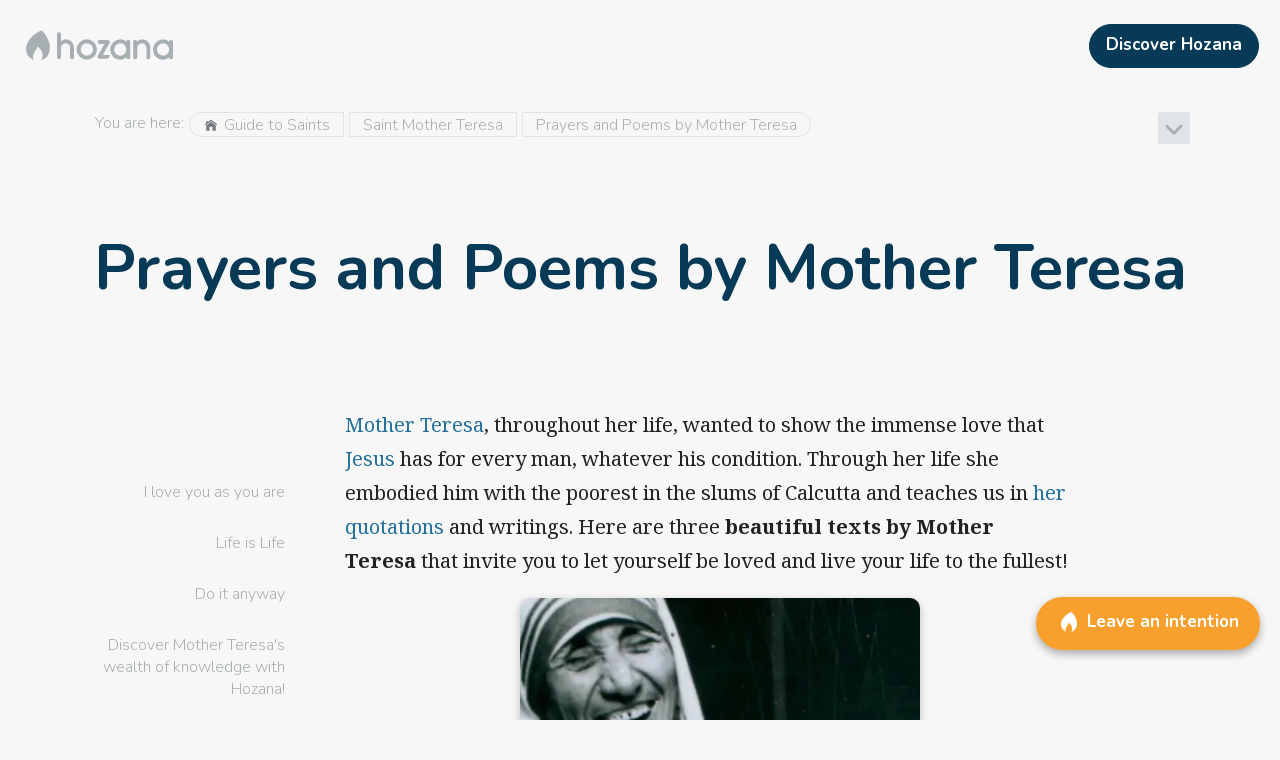

--- FILE ---
content_type: image/svg+xml
request_url: https://hozana.org/svg/icons/home.svg
body_size: -287
content:
<svg id="home" data-name="home" xmlns="http://www.w3.org/2000/svg" viewBox="0 0 512 512"><path d="M404.73,354.28q0,37.67,0,75.32c0,9.66-3.71,13.34-13.42,13.34-26.87,0-59,0-85.86,0V328.56c0-9.86-4.07-13.78-14-13.79q-35.69,0-71.36,0c-9.42,0-13.68,4.3-13.69,13.77V443c-26.75,0-59.23.07-86-.1a19.72,19.72,0,0,1-9-2.3c-3.55-2-4.35-5.81-4.35-9.77q0-29.23,0-58.47c0-30.83.1-68.27-.11-99.11L254.36,155.74,404.77,273.37C404.7,298.92,404.73,328.73,404.73,354.28Z"/><path d="M151.83,163.29c28.64-22,61.06-46.87,89.68-68.89,9.33-7.17,19.59-7.13,28.85,0q83.24,64.06,166.51,128.09c11,8.43,13.35,21.42,5.56,31.58-4.95,6.45-11.72,9.18-19.75,8.26a13.24,13.24,0,0,1-6.27-2.57q-75.72-58.68-151.3-117.54c-10.43-8.11-11.3-8.18-21.51-.05-48.41,38.54-97.08,76.78-145,115.87-10.18,8.3-28.84,3.62-32.73-11a21.67,21.67,0,0,1,7.93-23.51c9.91-7.69,23.92-18.61,34-26.1,0,0,0-49.68,0-69.17h44.08C151.85,136.13,151.83,163.29,151.83,163.29Z"/></svg>
